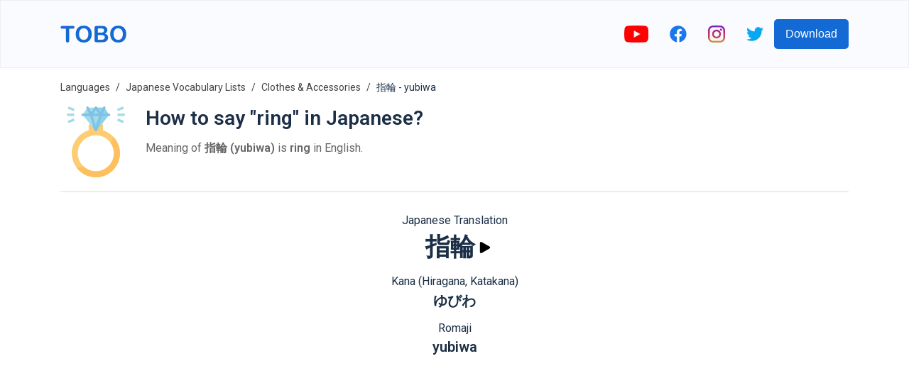

--- FILE ---
content_type: text/html; charset=utf-8
request_url: https://www.google.com/recaptcha/api2/aframe
body_size: 268
content:
<!DOCTYPE HTML><html><head><meta http-equiv="content-type" content="text/html; charset=UTF-8"></head><body><script nonce="rYFwaQCSnsD5CojXHjyZxA">/** Anti-fraud and anti-abuse applications only. See google.com/recaptcha */ try{var clients={'sodar':'https://pagead2.googlesyndication.com/pagead/sodar?'};window.addEventListener("message",function(a){try{if(a.source===window.parent){var b=JSON.parse(a.data);var c=clients[b['id']];if(c){var d=document.createElement('img');d.src=c+b['params']+'&rc='+(localStorage.getItem("rc::a")?sessionStorage.getItem("rc::b"):"");window.document.body.appendChild(d);sessionStorage.setItem("rc::e",parseInt(sessionStorage.getItem("rc::e")||0)+1);localStorage.setItem("rc::h",'1768447396153');}}}catch(b){}});window.parent.postMessage("_grecaptcha_ready", "*");}catch(b){}</script></body></html>

--- FILE ---
content_type: image/svg+xml
request_url: https://firebasestorage.googleapis.com/v0/b/words-editor.appspot.com/o/courses%2Fjewelry-japanese-vocabulary-list%2FcourseImage.svg?alt=media&token=bdfc0b48-c32b-4358-b7c8-81acde5f932f
body_size: 6259
content:
<svg id="Layer_1_1_" enable-background="new 0 0 64 64" height="512" viewBox="0 0 64 64" width="512" xmlns="http://www.w3.org/2000/svg"><path d="m40 41 8.932.893c.712.071 1.426.107 2.141.107h5.295c1.547 0 2.895 1.053 3.27 2.553.23.921.061 1.897-.465 2.687-.733 1.1-1.966 1.76-3.287 1.76h-.454c-.282 0-.557.083-.792.24l-2.28 1.52c-.235.157-.51.24-.792.24h-3.517c-.685 0-1.355.203-1.925.583l-.848.566c-.814.542-1.818.716-2.767.479l-1.265-.316c-.804-.201-1.653-.108-2.394.263l-1.703.852c-.741.37-1.59.464-2.394.263l-1.913-.478c-.553-.138-1.131-.138-1.683 0l-1.913.478c-.804.201-1.653.108-2.394-.263l-1.703-.852c-.741-.37-1.59-.464-2.394-.263l-1.265.316c-.949.237-1.953.063-2.767-.479l-.848-.566c-.57-.38-1.24-.583-1.925-.583h-3.517c-.282 0-.557-.083-.792-.24l-2.281-1.52c-.235-.157-.51-.24-.792-.24h-.764c-1.127 0-2.18-.563-2.805-1.501l-.172-.258c-.527-.79-.696-1.766-.465-2.687.375-1.501 1.723-2.554 3.27-2.554h5.295c.715 0 1.43-.036 2.142-.107l8.931-.893" fill="#ffecc7"/><path d="m39 38s0-1 11-4 10-9 10-9l-1-5-3-6-2.231-2.974c-.501-.668-1.194-1.167-1.986-1.431l-.447-.149c-.866-.289-1.611-.858-2.118-1.617-.761-1.143-2.042-1.829-3.415-1.829h-.56c-.81 0-1.603-.24-2.277-.689l-.455-.303c-.962-.642-2.151-.848-3.273-.568l-.95.238c-.837.209-1.719.149-2.52-.171l-2.243-.897c-.979-.391-2.071-.391-3.049 0l-2.243.897c-.801.32-1.683.38-2.52.171l-.95-.238c-1.122-.281-2.31-.075-3.273.567l-.455.303c-.675.45-1.467.69-2.278.69h-.56c-1.373 0-2.654.686-3.416 1.828-.506.76-1.251 1.329-2.118 1.617l-.447.149c-.792.264-1.485.763-1.986 1.431l-2.23 2.975-3 6-1 5s-1 6 10 9 11 4 11 4" fill="#ffecc7"/><path d="m24 41-4.975.497c-.006.169-.025.333-.025.503 0 4.16 1.961 7.854 5.001 10.234.396.047.785.159 1.147.34l1.703.852c.741.37 1.59.464 2.394.263l1.913-.478c.553-.138 1.131-.138 1.683 0l1.913.478c.804.201 1.653.108 2.394-.263l1.703-.852c.362-.181.751-.294 1.147-.34 3.041-2.38 5.002-6.074 5.002-10.234 0-.17-.019-.334-.025-.503l-4.975-.497z" fill="#eddbb9"/><circle cx="32" cy="42" fill="#fff" r="8"/><path d="m55.886 49h-.453c-.282 0-.557.083-.792.24l-2.281 1.52c-.235.157-.51.24-.792.24h-3.517c-.685 0-1.355.203-1.925.583l-.848.566c-.814.542-1.818.716-2.767.479l-1.265-.316c-.804-.201-1.653-.108-2.394.263l-1.703.852c-.741.37-1.59.464-2.394.263l-1.913-.478c-.553-.138-1.131-.138-1.683 0l-1.913.478c-.804.201-1.653.108-2.394-.263l-1.703-.852c-.741-.37-1.59-.464-2.394-.263l-1.265.316c-.949.237-1.953.063-2.767-.479l-.848-.566c-.57-.38-1.24-.583-1.925-.583h-3.517c-.282 0-.557-.083-.792-.24l-2.281-1.52c-.235-.157-.51-.24-.792-.24h-.764c-.805 0-1.565-.297-2.165-.803h-.018s9.379 12.803 26.379 12.803 26.274-12.803 26.274-12.803h-.01c-.677.511-1.507.803-2.378.803z" fill="#fdb62f"/><path d="m33.499 44.6 1.002 1.73c.758-.438 1.391-1.071 1.829-1.829l-1.73-1.002c-.264.456-.645.837-1.101 1.101z"/><path d="m35 42h2c0-2.757-2.243-5-5-5v2c1.654 0 3 1.346 3 3z"/><path d="m50.263 34.965c11.737-3.201 10.77-9.848 10.717-10.161l-1-5c-.018-.087-.046-.172-.086-.251l-3-6c-.027-.054-.059-.104-.095-.152l-2.229-2.974c-.626-.835-1.48-1.451-2.471-1.78l-.447-.149c-.652-.219-1.221-.653-1.601-1.225-.949-1.423-2.537-2.273-4.248-2.273h-.56c-.614 0-1.21-.181-1.724-.522l-.454-.302c-1.191-.795-2.677-1.056-4.069-.705l-.951.237c-.64.159-1.297.114-1.906-.13l-2.243-.897c-1.222-.487-2.567-.489-3.791 0l-2.243.897c-.611.245-1.271.289-1.907.13l-.95-.237c-1.391-.352-2.876-.091-4.068.704l-.457.304c-.513.34-1.109.521-1.723.521h-.56c-1.711 0-3.299.85-4.248 2.273-.38.572-.949 1.006-1.601 1.224l-.446.148c-.991.33-1.846.946-2.471 1.781l-2.231 2.974c-.036.048-.067.099-.095.152l-3 6c-.04.079-.068.164-.086.251l-1.006 5.032c-.046.282-1.013 6.929 10.724 10.13 6.797 1.853 9.222 2.9 10.059 3.353-.252.558-.45 1.145-.584 1.756l-8.243.825c-.682.067-1.369.101-2.042.101h-5.295c-2.009 0-3.752 1.361-4.24 3.311-.298 1.19-.078 2.461.604 3.485l.172.258c.207.31.45.587.72.83.969 1.282 10.385 13.116 27.112 13.116 16.744 0 26.068-11.859 27.014-13.124.376-.307.714-.665.991-1.081.681-1.023.9-2.294.603-3.484-.488-1.95-2.231-3.311-4.24-3.311h-5.295c-.673 0-1.36-.034-2.042-.102l-8.244-.825c-.134-.611-.332-1.198-.584-1.756.838-.453 3.263-1.499 10.06-3.352zm-18.263.035c3.859 0 7 3.141 7 7s-3.141 7-7 7-7-3.141-7-7 3.141-7 7-7zm-17.737-1.965c-9.881-2.695-9.304-7.673-9.282-7.839l.974-4.869 2.9-5.799 2.177-2.902c.38-.508.899-.882 1.502-1.083l.447-.149c1.072-.357 2.008-1.072 2.633-2.011.576-.866 1.542-1.383 2.583-1.383h.56c1.01 0 1.989-.296 2.831-.856l.456-.304c.726-.483 1.63-.64 2.476-.43l.949.237c1.047.264 2.132.188 3.135-.212l2.243-.897c.744-.297 1.563-.297 2.307 0l2.243.897c1.003.402 2.089.476 3.134.212l.95-.237c.845-.212 1.749-.055 2.477.431l.455.302c.841.561 1.82.857 2.83.857h.56c1.041 0 2.007.517 2.584 1.383.625.938 1.561 1.653 2.633 2.011l.448.15c.602.2 1.121.574 1.502 1.082l2.176 2.902 2.9 5.799.966 4.824c.029.211.606 5.188-9.274 7.884-6.271 1.71-9.19 2.81-10.55 3.57-1.645-2.184-4.25-3.605-7.188-3.605s-5.543 1.421-7.187 3.605c-1.36-.76-4.279-1.859-10.55-3.57zm17.737 26.965c-11.743 0-19.808-6.393-23.422-9.997.081.002.159.023.227.068l2.281 1.521c.399.267.865.408 1.346.408h3.518c.489 0 .963.144 1.37.415l.849.565c1.047.696 2.346.924 3.563.617l1.267-.316c.569-.143 1.176-.076 1.703.188l1.704.852c.625.313 1.311.472 1.999.472.363 0 .728-.044 1.083-.134l1.913-.478c.395-.098.809-.098 1.199-.001l1.912.479c1.035.261 2.129.14 3.084-.338l1.702-.852c.528-.264 1.131-.33 1.705-.188l1.265.316c1.22.307 2.518.079 3.564-.617l.849-.565c.407-.271.881-.415 1.37-.415h3.518c.48 0 .946-.141 1.346-.407l2.281-1.521c.031-.021.07-.02.105-.032-3.6 3.608-11.599 9.96-23.301 9.96zm19.073-17h5.295c1.09 0 2.035.739 2.301 1.797.161.645.042 1.334-.328 1.89-.548.822-1.466 1.313-2.455 1.313h-.454c-.48 0-.946.141-1.346.407l-2.281 1.521c-.071.048-.152.072-.237.072h-3.518c-.886 0-1.743.26-2.479.751l-.849.565c-.579.386-1.295.51-1.97.342l-1.265-.316c-1.034-.261-2.129-.139-3.084.338l-1.702.852c-.529.264-1.133.328-1.705.188l-1.913-.479c-.708-.176-1.458-.177-2.168.001l-1.914.479c-.571.141-1.176.076-1.703-.188l-1.704-.852c-.955-.478-2.05-.599-3.082-.338l-1.267.316c-.67.168-1.39.044-1.969-.342l-.849-.565c-.735-.492-1.592-.752-2.478-.752h-3.518c-.085 0-.166-.024-.236-.071l-2.281-1.521c-.399-.267-.865-.408-1.346-.408h-.764c-.795 0-1.532-.395-1.973-1.056l-.171-.256c-.371-.557-.49-1.246-.329-1.891.266-1.058 1.211-1.797 2.301-1.797h5.295c.738 0 1.492-.037 2.241-.111l7.837-.784c.057 4.914 4.067 8.895 8.995 8.895s8.938-3.981 8.995-8.895l7.838.784c.748.074 1.502.111 2.24.111z"/><path d="m31 12h2v17h-2z"/><path d="m23.211 15.765h2v15.598h-2z" transform="matrix(.842 -.54 .54 .842 -8.891 16.806)"/><path d="m18.131 23.084h2v13.516h-2z" transform="matrix(.421 -.907 .907 .421 -15.991 34.638)"/><path d="m31.99 22.564h15.598v2h-15.598z" transform="matrix(.54 -.842 .842 .54 -1.529 44.33)"/><path d="m38.111 28.842h13.516v2h-13.516z" transform="matrix(.907 -.421 .421 .907 -8.39 21.638)"/></svg>

--- FILE ---
content_type: image/svg+xml
request_url: https://firebasestorage.googleapis.com/v0/b/words-editor.appspot.com/o/wordImages%2F10Q41BqhY8UCOuwleH39.svg?alt=media&token=95f9de68-6d54-45e5-ac02-748828fc1ec8
body_size: 1592
content:
<svg enable-background="new 0 0 100 100" height="512" viewBox="0 0 100 100" width="512" xmlns="http://www.w3.org/2000/svg"><path d="m80.4576492 51.1572151c-6.110878-25.1133862-11.3716965-36.6558914-11.3716965-36.6558914l-1.0163192-9.5013237-14.7763634.7904735c-2.193924.1171913-4.3926849.1171913-6.5867538 0l-14.7762204-.7904735-1.0163937 9.5013247s-5.2609577 11.5425043-11.371624 36.6558914c-6.1065416 25.1136742-6.7855129 30.2035332-6.7855129 30.2035332s1.1288214 3.1701431 4.736084 3.6534195c1.5453911.2082138 3.5448284-.079361 6.1024189-1.3164139l-.495718 6.1607971s2.9199734 1.7160568 8.3641834.3413315c.1541691-.037262.308197-.0748062.4665623-.1208878l5.3067532-.8246078-.3291054 5.0068054s4.6777763 2.1993332 7.976841-.9912872c.4040565-.3913956.7664375-.7372818 1.0955429-1.0413589 2.0827065-1.9328003 2.7615356-2.2286224 3.6572533-2.2075806.2414932.008255.4831314.008255.7247658 0 .8954353-.0210419 1.5745468.2747803 3.6572571 2.2075806.3289604.3040771.6913414.6499634 1.0955391 1.0413589 3.298996 3.1906204 7.9766998.9912872 7.9766998.9912872l-.3289604-5.0068054 5.3067513.8246078c.1581497.0460815.3123245.0836258.4664917.1208878 5.4442825 1.3747253 8.3641129-.3413315 8.3641129-.3413315l-.4955063-6.1607971c2.5574493 1.2370529 4.5568161 1.5246277 6.1022034 1.3164139 3.607338-.4832764 4.7362976-3.6534195 4.7362976-3.6534195s-.6791155-5.08986-6.7855837-30.2035342z" fill="#de594e"/><g fill="#cd5248"><path d="m82.5070038 85.0098648v.0041656c-1.5453644.2082748-3.5447922-.0791168-6.1023254-1.3162384l-3.4573364-53.8841629z"/><path d="m68.5361023 90.1999817c-.154068-.0374222-.3082352-.0749512-.4664764-.1208115l-5.3067627-.8247528-2.5242805-60.9569626z"/><path d="m17.4928036 85.0098648v.0041656c1.5453606.2082748 3.5447922-.0791168 6.1023273-1.3162384l3.4573345-53.8841629z"/><path d="m31.4637012 90.1999817c.154068-.0374222.308239-.0749512.4664764-.1208115l5.3067646-.8247528 2.5242805-60.9569626z"/><path d="m50.6330566 28.2974548-4.6527596 63.9311447c2.0827179-1.9328232 2.7616348-2.2285538 3.6572647-2.2077026.2415771.0083389.4831543.0083389.7247849 0 .8955269-.0208511 1.5745468.2748795 3.6572647 2.2077026z"/></g></svg>

--- FILE ---
content_type: image/svg+xml
request_url: https://firebasestorage.googleapis.com/v0/b/words-editor.appspot.com/o/courses%2Fclothes-accessories-japanese-vocabulary-list%2FcourseImage.svg?alt=media&token=feeb9542-8de1-49be-86a1-238752a14f3f
body_size: 501
content:
<svg id="Capa_1" enable-background="new 0 0 512 512" height="512" viewBox="0 0 512 512" width="512" xmlns="http://www.w3.org/2000/svg"><g><path d="m497 181h-91v150h91c8.28 0 15-6.72 15-15v-120c0-8.28-6.72-15-15-15z" fill="#873f2e"/><path d="m451 226v60c0 24.81-20.19 45-45 45h-391c-8.28 0-15-6.72-15-15v-120c0-8.28 6.72-15 15-15h391c24.81 0 45 20.19 45 45z" fill="#c86e59"/><path d="m451 226v60c0 24.81-20.19 45-45 45h-150v-150h150c24.81 0 45 20.19 45 45z" fill="#a34f3e"/><g><circle cx="76" cy="256" fill="#704c55" r="15"/></g><g><circle cx="286" cy="256" fill="#5b362a" r="15"/></g><g><g><path d="m316 151h-150c-8.28 0-15 6.72-15 15v180c0 8.28 6.72 15 15 15h150c24.81 0 45-20.19 45-45v-120c0-24.81-20.19-45-45-45zm15 165c0 8.27-6.73 15-15 15h-135v-150h135c8.27 0 15 6.73 15 15z" fill="#ffb64c"/></g></g><path d="m361 196v120c0 24.81-20.19 45-45 45h-60v-30h60c8.27 0 15-6.73 15-15v-120c0-8.27-6.73-15-15-15h-60v-30h60c24.81 0 45 20.19 45 45z" fill="#ff9100"/><g><path d="m226 271h-90c-8.284 0-15-6.716-15-15s6.716-15 15-15h90c8.284 0 15 6.716 15 15s-6.716 15-15 15z" fill="#ffd396"/></g></g></svg>

--- FILE ---
content_type: image/svg+xml
request_url: https://firebasestorage.googleapis.com/v0/b/words-editor.appspot.com/o/wordImages%2F5Uh9fgs0XeMx76tC7pxw.svg?alt=media&token=c10e43a7-7ea3-4502-9420-67b6744543c5
body_size: 2822
content:
<?xml version="1.0" encoding="iso-8859-1"?>
<!-- Generator: Adobe Illustrator 19.0.0, SVG Export Plug-In . SVG Version: 6.00 Build 0)  -->
<svg version="1.1" id="Capa_1" xmlns="http://www.w3.org/2000/svg" xmlns:xlink="http://www.w3.org/1999/xlink" x="0px" y="0px"
	 viewBox="0 0 472.022 472.022" style="enable-background:new 0 0 472.022 472.022;" xml:space="preserve">
<g>
	<path style="fill:#A2DAE7;" d="M44.011,48.005h48v16h-48V48.005z"/>
	<path style="fill:#A2DAE7;" d="M49.035,15.432l5.942-14.856l39.999,15.999l-5.942,14.856L49.035,15.432z"/>
	<path style="fill:#A2DAE7;" d="M49.035,96.573L89.04,80.588l5.937,14.858l-40.005,15.985L49.035,96.573z"/>
	<path style="fill:#A2DAE7;" d="M380.011,48.005h48v16h-48V48.005z"/>
	<path style="fill:#A2DAE7;" d="M377.039,16.569l40.005-15.985l5.937,14.858l-40.005,15.985L377.039,16.569z"/>
	<path style="fill:#A2DAE7;" d="M377.006,95.465l5.942-14.856l39.999,15.999l-5.942,14.856L377.006,95.465z"/>
</g>
<path style="fill:#FDCD74;" d="M284.011,159.349v-39.344h-96v39.344c-84.295,26.51-131.14,116.335-104.63,200.63
	s116.335,131.14,200.63,104.63c84.295-26.51,131.14-116.335,104.63-200.63C372.956,214.102,333.889,175.035,284.011,159.349z
	 M236.011,432.005c-66.274,0-120-53.726-120-120s53.726-120,120-120s120,53.726,120,120S302.285,432.005,236.011,432.005z"/>
<path style="fill:#A2DAE7;" d="M148.011,56.005l32-48h112l32,48l-88,112L148.011,56.005z"/>
<path style="fill:#8DD3E7;" d="M292.011,8.005h-48l32,48l-64,81.456l24,30.544l88-112L292.011,8.005z"/>
<g>
	<path style="fill:#7FC0E6;" d="M324.011,64.005h-176c-4.418,0-8-3.582-8-8s3.582-8,8-8h176c4.418,0,8,3.582,8,8
		S328.429,64.005,324.011,64.005z"/>
	<path style="fill:#7FC0E6;" d="M268.011,64.005c-2.674,0-5.172-1.335-6.656-3.56l-25.344-38.04l-25.344,38.04
		c-1.557,2.404-4.304,3.764-7.16,3.544c-2.846-0.178-5.381-1.858-6.656-4.408l-24-48c-1.975-3.954-0.37-8.761,3.584-10.736
		s8.761-0.37,10.736,3.584l0,0l17.832,35.672l24.352-36.536c2.75-3.676,7.959-4.427,11.635-1.677
		c0.636,0.476,1.201,1.041,1.677,1.677l24.352,36.536l17.792-35.672c1.975-3.954,6.782-5.559,10.736-3.584
		c3.954,1.975,5.559,6.782,3.584,10.736l0,0l-24,48c-1.276,2.553-3.815,4.233-6.664,4.408
		C268.339,64.005,268.179,64.005,268.011,64.005z"/>
	<path style="fill:#7FC0E6;" d="M236.011,165.805c-3.573,0.002-6.714-2.365-7.696-5.8l-32-101.8
		c-1.215-4.25,1.246-8.681,5.496-9.896c4.25-1.215,8.681,1.246,9.896,5.496l24.304,85.08l24.304-85.08
		c1.215-4.25,5.646-6.711,9.896-5.496c4.25,1.215,6.711,5.646,5.496,9.896l0,0l-32,101.8
		C242.725,163.44,239.584,165.807,236.011,165.805z"/>
</g>
<path style="fill:#FDC05E;" d="M352.699,202.725c-5.031,14.19-10.938,28.054-17.688,41.512
	c37.461,54.623,23.549,129.272-31.074,166.733c-46.904,32.167-109.952,26.966-150.95-12.453
	c-14.302,4.559-28.871,8.236-43.624,11.008c53.797,70.008,154.161,83.149,224.168,29.352s83.149-154.161,29.352-224.168
	C359.688,210.55,356.289,206.55,352.699,202.725L352.699,202.725z"/>
<g>
</g>
<g>
</g>
<g>
</g>
<g>
</g>
<g>
</g>
<g>
</g>
<g>
</g>
<g>
</g>
<g>
</g>
<g>
</g>
<g>
</g>
<g>
</g>
<g>
</g>
<g>
</g>
<g>
</g>
</svg>
